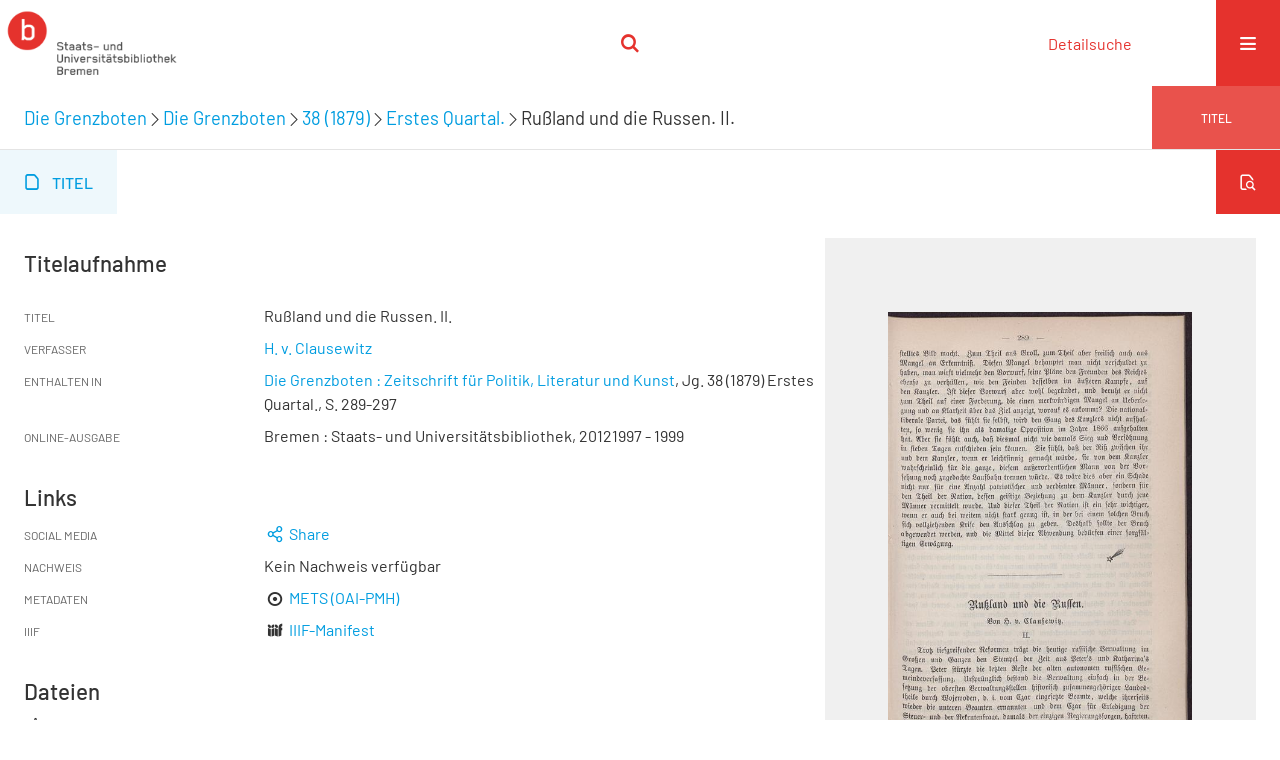

--- FILE ---
content_type: text/html;charset=utf-8
request_url: https://brema.suub.uni-bremen.de/grenzboten/periodical/titleinfo/176424
body_size: 5417
content:
<!DOCTYPE html>
<html lang="de"><head><title>Die Grenzboten / Ru&#223;land und die Russen. II.</title><meta name="twitter:image" content="http://brema.suub.uni-bremen.de/grenzboten/download/webcache/304/141708"><meta name="twitter:title" content="H. v. Clausewitz: Die Grenzboten / Ru&#223;land und die Russen. II."><meta property="og:site" content="Die Grenzboten"><meta property="og:url" content="http://brema.suub.uni-bremen.de/grenzboten/176424"><meta property="og:type" content="book"><meta property="og:title" content="Ru&#223;land und die Russen. II."><meta property="og:author" content="H. v. Clausewitz"><meta property="book:release_date" content=""><meta property="og:image" content="http://brema.suub.uni-bremen.de/grenzboten/download/webcache/304/141708"><meta property="og:image:width" content="304"><meta property="og:image:height" content="455"><meta http-equiv="Content-Type" content="xml; charset=UTF-8"><meta name="viewport" content="width = device-width, initial-scale = 1"><meta name="description" content="Die Grenzboten. H. v. Clausewitz: Die Grenzboten / Ru&#223;land und die Russen. II."><meta lang="de" content=""><link rel="shortcut icon" href="/grenzboten/domainimage/favicon.ico" type="image/x-icon"><link rel="alternate" type="application/rss+xml" title="Die Grenzboten" href="/grenzboten/rss"><link type="text/css" href="/css/suub-balancer_front1.suubdfggb_content.css?2499092661160459516" rel="stylesheet"><link type="text/css" href="/thirdparty/shariff/shariff.complete.css" rel="stylesheet"><script src="/thirdparty/jquery-3.6.0.min.js">&#160;</script><script defer src="/static/scripts/main.js">&#160;</script><script defer src="/static/scripts/common.js">&#160;</script><script defer src="/static/scripts/fulltext.js">&#160;</script><script defer src="/static/scripts/base23.js">&#160;</script><script defer src="/thirdparty/shariff/shariff.complete.js">&#160;</script><script defer src="/static/scripts/titleinfo.js">&#160;</script></head><body style="" class="bd-guest   bd-flexLayout  bd-r-suub bd-m- bd-suubdfggb  bd-retroPeriodicals bd-periodical bd-portal bd-metadata bd-portal-titleinfo bd-metadata-titleinfo bd-periodical-titleinfo bd-periodical-titleinfo-176424 bd-list-rows bd-use-base23 bd-contribution"><span style="display:none" id="meta"><var id="tree">&#160;<var id="timeout" value="3600" class=" sessionsys"> </var><var id="name" value="suubdfggb" class=" domain"> </var><var id="relativeRootDomain" value="suub" class=" domain"> </var><var id="pathinfo" value="/grenzboten/periodical/titleinfo/176424" class=" request"> </var><var id="fulldata" value="false" class=" domain"> </var><var id="search-linkDetailedsearchScope" value="domain" class=" templating"> </var><var id="class" value="periodical" class=" request"> </var><var id="classtype" value="portal" class=" request"> </var><var id="tab" value="titleinfo" class=" request"> </var><var id="id" value="176424" class=" request"> </var><var id="leftColToggled" value="false" class=" session"> </var><var id="facetFilterToggled" value="false" class=" session"> </var><var id="topheight" value="80" class=" session"> </var><var id="bottomheight" value="20" class=" session"> </var><var id="bodywidth" value="1000" class=" session"> </var><var id="centercolwidth" value="0" class=" session"> </var><var id="middlerowheight" value="476" class=" session"> </var><var id="numberOfThumbs" value="20" class=" session"> </var><var id="clientwidth" value="1000" class=" session"> </var><var id="fullScreen" value="false" class=" session"> </var><var id="staticWidth" value="false" class=" session"> </var><var id="rightcolwidth" value="220" class=" session"> </var><var id="leftcolwidth" value="200" class=" session"> </var><var id="zoomwidth" value="600" class=" session"> </var><var id="mode" value="w" class=" session"> </var><var id="initialized" value="false" class=" session"> </var><var id="sizes" value="128,1200,2000,0,1000,304,1504,504,800" class=" webcache"> </var><var id="availableZoomLevels" value="304,504,800,1000,1504,2000" class=" webcache"> </var><var id="js-toggleMobileNavi" value="None" class=" templating"> </var><var id="fullscreen-fullzoomOnly" value="false" class=" templating"> </var><var id="css-mobileMin" value="16384px" class=" templating"> </var><var id="tei-on" value="false" class=" templating"> </var><var id="search-alertIfEmpty" value="false" class=" templating"> </var><var id="search-quicksearchScope" value="domain" class=" templating"> </var><var id="search-toggleListMinStructs" value="3" class=" templating"> </var><var id="search-highlightingColor" value="00808066" class=" templating"> </var><var id="layout-wrapperMargins" value="body" class=" templating"> </var><var id="layout-useMiddleContentDIV" value="false" class=" templating"> </var><var id="layout-navPortAboveMiddleContentDIV" value="false" class=" templating"> </var><var id="navPort-align" value="center" class=" templating"> </var><var id="navPort-searchTheBookInit" value="closed" class=" templating"> </var><var id="navPath-pageviewStructureResize" value="css" class=" templating"> </var><var id="layout-useLayout" value="singleColumn" class=" templating"> </var><var id="listNavigation-keepToggleState" value="true" class=" templating"> </var><var id="fullscreen-mode" value="None" class=" templating"> </var><var id="groups" value="guest" class=" user"> </var></var><var id="client" value="browser">&#160;</var><var id="guest" value="true">&#160;</var><var class="layout" id="colleft" value="titleinfo,">&#160;</var><var class="layout" id="colright" value="">&#160;</var></span><div id="custom-menu-layer" class="wiki wiki-layer custom-menu-layer wiki-custom-menu-layer customMenuLayer "><div>
  <span class="chooseLanguage langEls"><a class="uppercase sel"><abbr>de</abbr></a><a href="/action/changeLanguage?lang=en" class="uppercase "><abbr title="Sprache &#228;ndern: Englisch">en</abbr></a></span>
  <div class="custom-menu-layer ml-close">Schlie&#223;en</div>
  <h1><a href="/">Home</a></h1>
  <h1><a href="/search">Detailsuche</a></h1>
  <br>
  <section><div class="menusection domainBox"><h4 class="menuheader" id="menuheaderDomainbox"><div>Sammlungen</div></h4><div class="menubox menubox menuboxDomainbox menuboxDomainbox-tree "><ul class="vl-nav nav"><li><a href="/" id="suub" class="">Digitale Sammlungen</a></li><li class=""><ul><li><a class="suub-child suubtheater " href="/suubtheater">Bremer Theaterzettel</a></li></ul></li><li class=""><ul><li><a class="suub-child brembuerg " href="/brembuerg">Bremische B&#252;rgerschaft</a></li></ul></li><li class=""><ul><li><a class="suub-child suubpapyri " href="/papyri">Die Bremer Papyri</a></li></ul></li><li class="sel"><ul><li><a class="suub-child suubdfggb sel " href="/grenzboten">Die Grenzboten</a></li></ul></li><li class=""><ul><li><a class="suub-child suubdsdk " href="/dsdk">Digitale Sammlung Deutscher Kolonialismus</a></li></ul></li><li class=""><ul><li><a class="suub-child suubcasual " href="/suubcasual">Gelegenheitsschrifttum </a></li></ul></li><li class=""><ul><li><a class="suub-child suubms " href="/ms">Mittelalterliche Handschriften</a></li></ul></li><li class=""><ul><li><a class="suub-child suubna " href="/nachlaesse">Nachl&#228;sse und Autographen</a></li><li class=""><ul><li><a class="suubna-child erman " href="/erman">Nachlass Adolf Erman</a></li></ul></li><li class=""><ul><li><a class="suubna-child knigge " href="/knigge">Nachlass Adolph Knigge</a></li></ul></li><li class=""><ul><li><a class="suubna-child halle " href="/halle">Nachlass Henni von Halle</a></li></ul></li></ul></li><li class=""><ul><li><a class="suub-child hist_zeit " href="/hist_zeit">Zeitungen</a></li><li class=""><ul><li><a class="hist_zeit-child bremzeit " href="/bremzeit">Bremische Zeitungen</a></li></ul></li><li class=""><ul><li><a class="hist_zeit-child zeitungen17 " href="/zeitungen17">Historische Zeitungen</a></li></ul></li></ul></li></ul></div></div></section>
  <br>
  <h2><a id="linkImprint" class=" textlink" href="https://www.suub.uni-bremen.de/infos/impressum/" type="external">Impressum</a></h2> 
  <h2><a id="linkPrivacy" class=" textlink" href="https://www.suub.uni-bremen.de/infos/datenschutzerklaerung/" type="external">Datenschutz</a></h2> 

</div></div><div id="main" class="divmain "><div id="topParts" class=""><a class="screenreaders" href="#centerParts">zum Inhalt</a><header role="banner" class=""><div id="defaultTop" class="wiki wiki-top defaultTop wiki-defaultTop defaultTop "><p></p></div><div id="mobileTop" class="defaultTop"><div class="main"><div id="topLogo"><a href="/suub" title="HOME">&#160;</a></div><div class="topLiner"><div class="vlsControl vl-mobile-top"><div class="searchbox totoggle"><form method="get" onsubmit='return alertIfEmpty("mobileQuicksearch")' name="searchBox" class="searchform" id="mobilequickSearchform" action="/grenzboten/search/quick"><a class="textlink   " id="searchexpert" href="/grenzboten/search"><span>Detailsuche</span></a><div id="mqs-wrap"><label class="screenreaders" for="mobileQuicksearch">Schnellsuche: </label><span class="button large edge slim flat noborder searchglass glassindic"><span style="display:none">&#160;</span></span><input type="text" id="mobileQuicksearch" name="query" class="quicksearch" onfocus="this.value=''" style="" placeholder="Suche " value="" preset="" msg="Bitte mindestens einen Suchbegriff eingeben."></div><button type="submit" id="quicksearchSubmit" class=" button large edge slim flat noborder searchglass"><span class="hidden">OK</span></button></form></div></div></div><div title="Men&#252;" class="button custom-menu-layer top-toggler large flat noborder contents toggle leftParts"><span style="display: none;">&#160;</span></div></div></div></header></div><div id="centerParts" class="maincol "><main role="main" class=""><img alt="" style="position:absolute;left:-9999px" id="cInfo" width="0" height="0"><div class="headerNav "><a class="screenreaders" name="centerParts">&#160;</a><h1 class="mainheader mainheader-navpath titlesBar  " id="contentNavPath"><div class="headertext "><div id=""><a href="/grenzboten">Die Grenzboten</a><span class="next"></span><a href="/grenzboten/periodical/titleinfo/282153">Die Grenzboten</a><span class="next"></span><a href="/grenzboten/periodical/titleinfo/341829">38 (1879)</a><span class="next"></span><a href="/grenzboten/periodical/titleinfo/141412">Erstes Quartal.</a><span class="next"></span><span class="title">Ru&#223;land und die Russen. II.</span> </div></div><div class="countRes rightCtrl vlsControl"><div class="info button large flat noborder">Titel</div></div></h1></div><nav class="navPort   "><ul id="navPort" class="nav-inline navPort-metadata navPort-periodical-titleinfo"><li class="viewCtrl_sel  tab-titleinfo firstCtrl tab-metadata-titleinfo" id="tab-periodical-titleinfo"><span><i class="cap tab">Titel</i><i class="cap abbrTab __tabTitleinfoAbbr">Titel</i></span></li><span style="font-size:0px">&#160;</span></ul><div id="searchTheBook" class="searchTheBook searchTheBook-metadata searchTheBook-titleinfo ly-"><form method="get" class="searchform" action="/grenzboten/periodical/search/176424" id="inbookSearch"><div class="input-wrapper "><label class="screenreaders" for="inputSearchTheBook">Im Beitrag suchen</label><input type="text" name="query" id="inputSearchTheBook" placeholder="Im Beitrag suchen" value=""></div><span class="vlsControl"><button type="submit" id="quicksearchSubmit" title="Im Beitrag suchen" class="button searchglass flat noborder "><span style="display: none">&#160;</span></button></span></form></div></nav><div id="div-titleinfo" class="datacol csslayout type_contribution"><div id="titleinfo" class="csslayout  titleinfoImage-right"><div id="titleInfoImage" class="titleInfoImage-right" style=""><div class="wr"><a class="imgLink" href="/grenzboten/periodical/zoom/141708"><img alt="Zur Seitenansicht" border="0" src="/grenzboten/image/largethumb/141708" width="304" height="455"></a></div></div><div class="titleinfoPart-left titleinfoPartLayout-float"><div id="titleInfoMetadata" class="titleInfo columns"><h1 class="mainheader " id=""><div class="headertext "><div id="">Titelaufnahme</div></div></h1><ul class="nav"><li class="cols" id="mods_titleInfoTitleNotType"><div class="name title ">Titel</div><div class="value title "><div class="valueDiv"><span class="mods-title">Ru&#223;land und die Russen. II.</span></div></div></li><li class="cols" id="mods_name-roleTerm_Author"><div class="name mods_name">Verfasser</div><div class="value mods_name"><span class="mods-name"><a id="bib.personalName" class="personalName" href="/grenzboten/search?operation=searchRetrieve&amp;query=bib.personalName%3D%22H.%20v.%20Clausewitz%22%20and%20vl.domain%3Dsuubdfggb%20sortBy%20dc.title%2Fasc" title="Suche nach: Autor / Beteiligte = H. v. Clausewitz">H. v. Clausewitz</a></span> </div></li><li class="cols" id="publishedIn"><div class="name ">Enthalten in</div><div class="value "><div class="valueDiv-3"><a href="/grenzboten/periodical/titleinfo/282153">Die Grenzboten : Zeitschrift f&#252;r Politik, Literatur und Kunst</a>, Jg. 38 (1879) Erstes Quartal., S. 289-297</div></div></li><li class="cols" id="mods_originInfoEditionElectronicEdition"><div class="name ">Online-Ausgabe</div><div class="value "><div class="valueDiv-3  mods-originInfo">Bremen : Staats- und Universit&#228;tsbibliothek, 20121997 - 1999</div></div></li></ul></div><div class="titleInfo titleAdd columns " id="titleInfoLinkActions"><div class="subheader" role="heading">Links</div><ul class="nav"><li class="cols"><div class="name titleinfoLinkAction">Social Media</div><div id="socialnetworking" class="value titleinfoLinkAction"><script>
$('#socialnetworking')
.hover(
function() {
$('#socialnetworks').show()
},
function() {
$('#socialnetworks').hide()
}
)
.click(function() {
$('#socialnetworks').toggle()
})			
</script><div id="socialnetworks" class=""><div class="shariff" data-orientation="vertical" data-url="https://brema.suub.uni-bremen.de/grenzboten/periodical/titleinfo/176424" data-media-url="" data-services='["twitter,"pinterest,"facebook]'>&#160;</div></div><a style="text-decoration:none" class="vl-btn icon-share ln-ico"><span class="hide-underlined">&#160;</span><span><span>Share</span></span></a></div></li><li class="cols"><div class="name titleinfoLinkAction">Nachweis</div><div id="titleinfoLinksOpac" class="value titleinfoLinkAction"><div class="opacLink" style="padding-bottom:0">Kein Nachweis verf&#252;gbar</div></div></li><li class="cols"><div class="name titleinfoLinkAction">Metadaten</div><div id="titleinfoLinksArchive" class="value titleinfoLinkAction"><span class="ln-ico ln-oai"></span><span class="hide-underlined">&#160;</span><a id="archiveOAI" title="OAI-Quelle" target="_blank" href="/grenzboten/oai/?verb=GetRecord&amp;metadataPrefix=mets&amp;identifier=176424"><span>METS (OAI-PMH)</span></a></div></li><li class="cols"><div class="name titleinfoLinkAction">IIIF</div><div id="titleinfoLinksI3F" class="value titleinfoLinkAction"><span class="I3FManifestLink"><span class="ln-ico ln-iiif"></span><span class="hide-underlined">&#160;</span><a target="iiif-manifest" href="/i3f/v20/176424/manifest">IIIF-Manifest</a></span></div></li></ul></div><div class="titleInfo titleAdd columns " id="titleinfoResources"><div class="subheader" role="heading">Dateien</div><ul class="nav"><li><div class="content classic" style=""><div><div class="resource block"><span class="ln-ico ln-pdf"></span><span class="hide-underlined">&#160;</span><a class="reslink downloadPdf" href="/grenzboten/download/pdf/176424" target=""><span class="caption full">Ru&#223;land und die Russen. II.</span><span class="ext"> [<span class="filesize">3,99 MB</span>]</span></a></div></div></div></li></ul></div><div class="titleInfo titleAdd columns " id="titleinfo-wikipart"><div class="subheader" role="heading">Custom Header</div></div><div class="titleInfo titleAdd columns " id="displayLicenseInfo"><div class="subheader" role="heading">Nutzungsbedingungen</div><ul class="nav"><li class="cols"><div class="name ">Lizenz</div><div id="" class="value "><a href="https://creativecommons.org/publicdomain/mark/1.0/deed.de" target="_blank" rel="license" class="external">Public Domain Mark 1.0</a></div></li><li class="cols"><div class="name licenseTerms">Nutzung</div><div id="" class="value licenseTerms"><licenseTerms parser="html5" syntax="md" comment="" domain="suub" updateTS="2025-10-28T18:57:01" releasepoint="" checkpoint="" caption="unnamed" fspath="/vls/instance/domain/suub/wiki/license/terms/default.wiki" identifier="license/terms/default"><p>Frei zum Herunterladen. Bei einer Vervielf&#228;ltigung oder Verwertung des Dokuments oder Teilen daraus ersucht die <a href="http://www.suub.uni-bremen.de/">SuUB Bremen</a> Sie im Rahmen der &#252;blichen wissenschaftlichen Gepflogenheiten um:</p>
<ul>
<li>Nachricht an die besitzende Institution</li>
<li>Quellenangabe inklusive Angabe des Urhebers, des Standortes und des persistenten Identifiers</li>
<li>Zusendung eines Belegexemplares und/oder Mitteilung der Internetadresse Ihres digitalen Angebotes, in das Sie das Dokument oder Teile daraus eingebunden haben</li>
</ul></licenseTerms></div></li><li class="cols"><div class="name sourceDescription">Quellenangabe</div><div id="" class="value sourceDescription">H. v. Clausewitz: Die Grenzboten / Ru&#223;land und die Russen. II.. Staats- und Universit&#228;tsbibliothek Bremen / Public Domain Mark 1.0</div></li></ul></div></div></div></div><var id="publicationID" value="176424" class="zoomfullScreen"> </var><var id="mdlistCols" value="false"> </var><var id="isFullzoom" value="false" class="zoomfullScreen"> </var><var id="employsPageview" value="false" class="pagetabs"> </var><var id="webcacheSizes" value="128,304,504,800,1000,1200,1504,2000"> </var><var id="navLastSearchUrl" value=""> </var></main></div><div id="bottomParts" class=""><footer role="contentinfo" class=""><div id="custom-footer" class="wiki wiki-bottom custom-footer wiki-custom-footer customFooter "><div class="top">
</div>
<div class="bottom">
    <div>
        <span class="fleft">
        </span>
        <span class="fright">
            <a id="linkImprint" class=" textlink" href="https://www.suub.uni-bremen.de/infos/impressum/" type="external">Impressum</a>
            <a id="linkPrivacy" class=" textlink" href="https://www.suub.uni-bremen.de/infos/datenschutzerklaerung/" type="external">Datenschutz</a>
        </span>
    </div>
</div></div><div class="footerContent" id="footerContent"><span class="f-links-vls"><a id="footerLinkVLS" target="_blank" href="http://www.semantics.de/produkte/visual_library/">Visual Library Server 2026</a></span></div></footer></div></div></body></html>